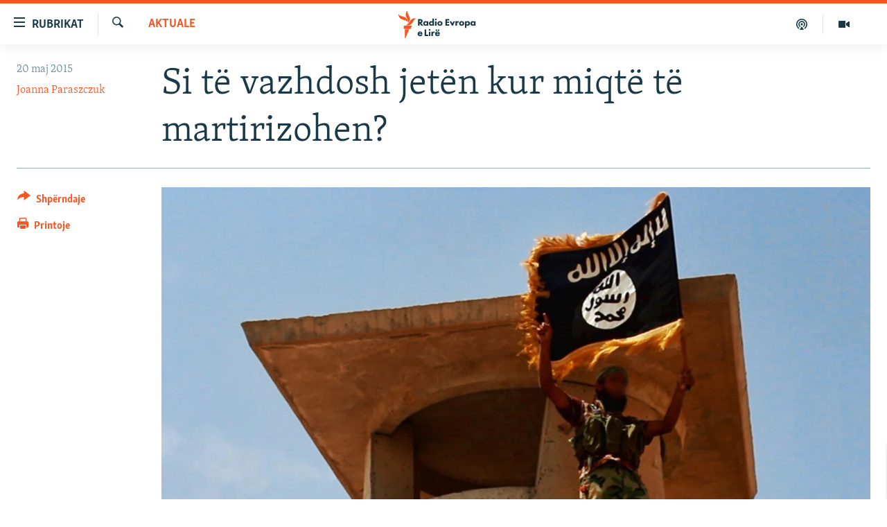

--- FILE ---
content_type: text/html; charset=utf-8
request_url: https://www.evropaelire.org/a/27026967.html
body_size: 15958
content:

<!DOCTYPE html>
<html lang="sq" dir="ltr" class="no-js">
<head>
        <link rel="stylesheet" href="/Content/responsive/RFE/sq-AL/RFE-sq-AL.css?&amp;av=0.0.0.0&amp;cb=370">
<script src="//tags.evropaelire.org/rferl-pangea/prod/utag.sync.js"></script><script type='text/javascript' src='https://www.youtube.com/iframe_api' async></script>            <link rel="manifest" href="/manifest.json">
    <script type="text/javascript">
        //a general 'js' detection, must be on top level in <head>, due to CSS performance
        document.documentElement.className = "js";
        var cacheBuster = "370";
        var appBaseUrl = "/";
        var imgEnhancerBreakpoints = [0, 144, 256, 408, 650, 1023, 1597];
        var isLoggingEnabled = false;
        var isPreviewPage = false;
        var isLivePreviewPage = false;

        if (!isPreviewPage) {
            window.RFE = window.RFE || {};
            window.RFE.cacheEnabledByParam = window.location.href.indexOf('nocache=1') === -1;

            const url = new URL(window.location.href);
            const params = new URLSearchParams(url.search);

            // Remove the 'nocache' parameter
            params.delete('nocache');

            // Update the URL without the 'nocache' parameter
            url.search = params.toString();
            window.history.replaceState(null, '', url.toString());
        } else {
            window.addEventListener('load', function() {
                const links = window.document.links;
                for (let i = 0; i < links.length; i++) {
                    links[i].href = '#';
                    links[i].target = '_self';
                }
             })
        }

var pwaEnabled = true;        var swCacheDisabled;
    </script>
    <meta charset="utf-8" />

            <title>Si t&#xEB; vazhdosh jet&#xEB;n kur miqt&#xEB; t&#xEB; martirizohen?</title>
            <meta name="description" content="&#x201C;Nj&#xEB; nga gj&#xEB;rat m&#xEB; t&#xEB; v&#xEB;shtira t&#xEB; xhihadit &#xEB;sht&#xEB; kur e humbet nj&#xEB; mik&#x201D;, e pranon militanti &#xE7;e&#xE7;en i Shtetit Islamik, Musa Abu Yusuf Shishani, n&#xEB; nj&#xEB; postim n&#xEB; rrjete sociale t&#xEB; publikuar s&#xEB; fundi." />
                <meta name="keywords" content="Aktuale" />
    <meta name="viewport" content="width=device-width, initial-scale=1.0" />


    <meta http-equiv="X-UA-Compatible" content="IE=edge" />

<meta name="robots" content="max-image-preview:large"><meta property="fb:pages" content="299620092248" />

        <link href="https://www.evropaelire.org/a/27026967.html" rel="canonical" />

        <meta name="apple-mobile-web-app-title" content="REL" />
        <meta name="apple-mobile-web-app-status-bar-style" content="black" />
            <meta name="apple-itunes-app" content="app-id=475986784, app-argument=//27026967.ltr" />
<meta content="Si t&#xEB; vazhdosh jet&#xEB;n kur miqt&#xEB; t&#xEB; martirizohen?" property="og:title"></meta>
<meta content="&#x201C;Nj&#xEB; nga gj&#xEB;rat m&#xEB; t&#xEB; v&#xEB;shtira t&#xEB; xhihadit &#xEB;sht&#xEB; kur e humbet nj&#xEB; mik&#x201D;, e pranon militanti &#xE7;e&#xE7;en i Shtetit Islamik, Musa Abu Yusuf Shishani, n&#xEB; nj&#xEB; postim n&#xEB; rrjete sociale t&#xEB; publikuar s&#xEB; fundi." property="og:description"></meta>
<meta content="article" property="og:type"></meta>
<meta content="https://www.evropaelire.org/a/27026967.html" property="og:url"></meta>
<meta content="Radio Evropa e Lir&#xEB;" property="og:site_name"></meta>
<meta content="https://gdb.rferl.org/019ad754-c379-422d-9397-9d450d54b14d_w1200_h630.jpg" property="og:image"></meta>
<meta content="1200" property="og:image:width"></meta>
<meta content="630" property="og:image:height"></meta>
<meta content="1129732217106170" property="fb:app_id"></meta>
<meta content="Joanna Paraszczuk" name="Author"></meta>
<meta content="summary_large_image" name="twitter:card"></meta>
<meta content="@RFE_Kosova" name="twitter:site"></meta>
<meta content="https://gdb.rferl.org/019ad754-c379-422d-9397-9d450d54b14d_w1200_h630.jpg" name="twitter:image"></meta>
<meta content="Si t&#xEB; vazhdosh jet&#xEB;n kur miqt&#xEB; t&#xEB; martirizohen?" name="twitter:title"></meta>
<meta content="&#x201C;Nj&#xEB; nga gj&#xEB;rat m&#xEB; t&#xEB; v&#xEB;shtira t&#xEB; xhihadit &#xEB;sht&#xEB; kur e humbet nj&#xEB; mik&#x201D;, e pranon militanti &#xE7;e&#xE7;en i Shtetit Islamik, Musa Abu Yusuf Shishani, n&#xEB; nj&#xEB; postim n&#xEB; rrjete sociale t&#xEB; publikuar s&#xEB; fundi." name="twitter:description"></meta>
                    <link rel="amphtml" href="https://www.evropaelire.org/amp/27026967.html" />
<script type="application/ld+json">{"articleSection":"Aktuale","isAccessibleForFree":true,"headline":"Si të vazhdosh jetën kur miqtë të martirizohen?","inLanguage":"sq-AL","keywords":"Aktuale","author":{"@type":"Person","url":"https://www.evropaelire.org/author/joanna-paraszczuk/kiiyqo","description":"","image":{"@type":"ImageObject"},"name":"Joanna Paraszczuk"},"datePublished":"2015-05-20 12:14:55Z","dateModified":"2015-05-24 13:25:56Z","publisher":{"logo":{"width":512,"height":220,"@type":"ImageObject","url":"https://www.evropaelire.org/Content/responsive/RFE/sq-AL/img/logo.png"},"@type":"NewsMediaOrganization","url":"https://www.evropaelire.org","sameAs":["https://www.facebook.com/evropaelire","https://twitter.com/evropaelire","https://www.youtube.com/user/RadioEvropaLire","https://www.instagram.com/radioevropaelire/","https://www.threads.net/@radioevropaelire "],"name":"Radio Evropa e Lirë","alternateName":""},"@context":"https://schema.org","@type":"NewsArticle","mainEntityOfPage":"https://www.evropaelire.org/a/27026967.html","url":"https://www.evropaelire.org/a/27026967.html","description":"“Një nga gjërat më të vështira të xhihadit është kur e humbet një mik”, e pranon militanti çeçen i Shtetit Islamik, Musa Abu Yusuf Shishani, në një postim në rrjete sociale të publikuar së fundi.","image":{"width":1080,"height":608,"@type":"ImageObject","url":"https://gdb.rferl.org/019ad754-c379-422d-9397-9d450d54b14d_w1080_h608.jpg"},"name":"Si të vazhdosh jetën kur miqtë të martirizohen?"}</script>
    <script src="/Scripts/responsive/infographics.bundle.min.js?&amp;av=0.0.0.0&amp;cb=370"></script>
        <script src="/Scripts/responsive/dollardom.min.js?&amp;av=0.0.0.0&amp;cb=370"></script>
        <script src="/Scripts/responsive/modules/commons.js?&amp;av=0.0.0.0&amp;cb=370"></script>
        <script src="/Scripts/responsive/modules/app_code.js?&amp;av=0.0.0.0&amp;cb=370"></script>

        <link rel="icon" type="image/svg+xml" href="/Content/responsive/RFE/img/webApp/favicon.svg" />
        <link rel="alternate icon" href="/Content/responsive/RFE/img/webApp/favicon.ico" />
            <link rel="mask-icon" color="#ea6903" href="/Content/responsive/RFE/img/webApp/favicon_safari.svg" />
        <link rel="apple-touch-icon" sizes="152x152" href="/Content/responsive/RFE/img/webApp/ico-152x152.png" />
        <link rel="apple-touch-icon" sizes="144x144" href="/Content/responsive/RFE/img/webApp/ico-144x144.png" />
        <link rel="apple-touch-icon" sizes="114x114" href="/Content/responsive/RFE/img/webApp/ico-114x114.png" />
        <link rel="apple-touch-icon" sizes="72x72" href="/Content/responsive/RFE/img/webApp/ico-72x72.png" />
        <link rel="apple-touch-icon-precomposed" href="/Content/responsive/RFE/img/webApp/ico-57x57.png" />
        <link rel="icon" sizes="192x192" href="/Content/responsive/RFE/img/webApp/ico-192x192.png" />
        <link rel="icon" sizes="128x128" href="/Content/responsive/RFE/img/webApp/ico-128x128.png" />
        <meta name="msapplication-TileColor" content="#ffffff" />
        <meta name="msapplication-TileImage" content="/Content/responsive/RFE/img/webApp/ico-144x144.png" />
                <link rel="preload" href="/Content/responsive/fonts/Skolar-Lt_Latin_v2.woff" type="font/woff" as="font" crossorigin="anonymous" />
    <link rel="alternate" type="application/rss+xml" title="RFE/RL - Top Stories [RSS]" href="/api/" />
    <link rel="sitemap" type="application/rss+xml" href="/sitemap.xml" />
    
    



</head>
<body class=" nav-no-loaded cc_theme pg-article print-lay-article js-category-to-nav nojs-images ">
        <script type="text/javascript" >
            var analyticsData = {url:"https://www.evropaelire.org/a/27026967.html",property_id:"416",article_uid:"27026967",page_title:"Si të vazhdosh jetën kur miqtë të martirizohen?",page_type:"article",content_type:"article",subcontent_type:"article",last_modified:"2015-05-24 13:25:56Z",pub_datetime:"2015-05-20 12:14:55Z",pub_year:"2015",pub_month:"05",pub_day:"20",pub_hour:"12",pub_weekday:"Wednesday",section:"aktuale",english_section:"aktuale",byline:"Joanna Paraszczuk",categories:"aktuale",domain:"www.evropaelire.org",language:"Albanian",language_service:"RFERL Balkans Kosovo Unit",platform:"web",copied:"no",copied_article:"",copied_title:"",runs_js:"Yes",cms_release:"8.44.0.0.370",enviro_type:"prod",slug:"",entity:"RFE",short_language_service:"KOS",platform_short:"W",page_name:"Si të vazhdosh jetën kur miqtë të martirizohen?"};
        </script>
<noscript><iframe src="https://www.googletagmanager.com/ns.html?id=GTM-WXZBPZ" height="0" width="0" style="display:none;visibility:hidden"></iframe></noscript>        <script type="text/javascript" data-cookiecategory="analytics">
            var gtmEventObject = Object.assign({}, analyticsData, {event: 'page_meta_ready'});window.dataLayer = window.dataLayer || [];window.dataLayer.push(gtmEventObject);
            if (top.location === self.location) { //if not inside of an IFrame
                 var renderGtm = "true";
                 if (renderGtm === "true") {
            (function(w,d,s,l,i){w[l]=w[l]||[];w[l].push({'gtm.start':new Date().getTime(),event:'gtm.js'});var f=d.getElementsByTagName(s)[0],j=d.createElement(s),dl=l!='dataLayer'?'&l='+l:'';j.async=true;j.src='//www.googletagmanager.com/gtm.js?id='+i+dl;f.parentNode.insertBefore(j,f);})(window,document,'script','dataLayer','GTM-WXZBPZ');
                 }
            }
        </script>
        <!--Analytics tag js version start-->
            <script type="text/javascript" data-cookiecategory="analytics">
                var utag_data = Object.assign({}, analyticsData, {});
if(typeof(TealiumTagFrom)==='function' && typeof(TealiumTagSearchKeyword)==='function') {
var utag_from=TealiumTagFrom();var utag_searchKeyword=TealiumTagSearchKeyword();
if(utag_searchKeyword!=null && utag_searchKeyword!=='' && utag_data["search_keyword"]==null) utag_data["search_keyword"]=utag_searchKeyword;if(utag_from!=null && utag_from!=='') utag_data["from"]=TealiumTagFrom();}
                if(window.top!== window.self&&utag_data.page_type==="snippet"){utag_data.page_type = 'iframe';}
                try{if(window.top!==window.self&&window.self.location.hostname===window.top.location.hostname){utag_data.platform = 'self-embed';utag_data.platform_short = 'se';}}catch(e){if(window.top!==window.self&&window.self.location.search.includes("platformType=self-embed")){utag_data.platform = 'cross-promo';utag_data.platform_short = 'cp';}}
                (function(a,b,c,d){    a="https://tags.evropaelire.org/rferl-pangea/prod/utag.js";    b=document;c="script";d=b.createElement(c);d.src=a;d.type="text/java"+c;d.async=true;    a=b.getElementsByTagName(c)[0];a.parentNode.insertBefore(d,a);    })();
            </script>
        <!--Analytics tag js version end-->
<!-- Analytics tag management NoScript -->
<noscript>
<img style="position: absolute; border: none;" src="https://ssc.evropaelire.org/b/ss/bbgprod,bbgentityrferl/1/G.4--NS/1716360116?pageName=rfe%3akos%3aw%3aarticle%3asi%20t%c3%ab%20vazhdosh%20jet%c3%abn%20kur%20miqt%c3%ab%20t%c3%ab%20martirizohen%3f&amp;c6=si%20t%c3%ab%20vazhdosh%20jet%c3%abn%20kur%20miqt%c3%ab%20t%c3%ab%20martirizohen%3f&amp;v36=8.44.0.0.370&amp;v6=D=c6&amp;g=https%3a%2f%2fwww.evropaelire.org%2fa%2f27026967.html&amp;c1=D=g&amp;v1=D=g&amp;events=event1,event52&amp;c16=rferl%20balkans%20kosovo%20unit&amp;v16=D=c16&amp;c5=aktuale&amp;v5=D=c5&amp;ch=aktuale&amp;c15=albanian&amp;v15=D=c15&amp;c4=article&amp;v4=D=c4&amp;c14=27026967&amp;v14=D=c14&amp;v20=no&amp;c17=web&amp;v17=D=c17&amp;mcorgid=518abc7455e462b97f000101%40adobeorg&amp;server=www.evropaelire.org&amp;pageType=D=c4&amp;ns=bbg&amp;v29=D=server&amp;v25=rfe&amp;v30=416&amp;v105=D=User-Agent " alt="analytics" width="1" height="1" /></noscript>
<!-- End of Analytics tag management NoScript -->


        <!--*** Accessibility links - For ScreenReaders only ***-->
        <section>
            <div class="sr-only">
                <h2>Nd&#xEB;rlidhjet</h2>
                <ul>
                    <li><a href="#content" data-disable-smooth-scroll="1">Kalo tek artikujt kryesor&#xEB;</a></li>
                    <li><a href="#navigation" data-disable-smooth-scroll="1">Kalo te faqja kryesore</a></li>
                    <li><a href="#txtHeaderSearch" data-disable-smooth-scroll="1">Kalo te k&#xEB;rkimi</a></li>
                </ul>
            </div>
        </section>
    




<div dir="ltr">
    <div id="page">
            <aside>

<div class="c-lightbox overlay-modal">
    <div class="c-lightbox__intro">
        <h2 class="c-lightbox__intro-title"></h2>
        <button class="btn btn--rounded c-lightbox__btn c-lightbox__intro-next" title="E ardhshmja">
            <span class="ico ico--rounded ico-chevron-forward"></span>
            <span class="sr-only">E ardhshmja</span>
        </button>
    </div>
    <div class="c-lightbox__nav">
        <button class="btn btn--rounded c-lightbox__btn c-lightbox__btn--close" title="Mbylle">
            <span class="ico ico--rounded ico-close"></span>
            <span class="sr-only">Mbylle</span>
        </button>
        <button class="btn btn--rounded c-lightbox__btn c-lightbox__btn--prev" title="E m&#xEB;parshme">
            <span class="ico ico--rounded ico-chevron-backward"></span>
            <span class="sr-only">E m&#xEB;parshme</span>
        </button>
        <button class="btn btn--rounded c-lightbox__btn c-lightbox__btn--next" title="E ardhshmja">
            <span class="ico ico--rounded ico-chevron-forward"></span>
            <span class="sr-only">E ardhshmja</span>
        </button>
    </div>
    <div class="c-lightbox__content-wrap">
        <figure class="c-lightbox__content">
            <span class="c-spinner c-spinner--lightbox">
                <img src="/Content/responsive/img/player-spinner.png"
                     alt="Ju lutem prisni"
                     title="Ju lutem prisni" />
            </span>
            <div class="c-lightbox__img">
                <div class="thumb">
                    <img src="" alt="" />
                </div>
            </div>
            <figcaption>
                <div class="c-lightbox__info c-lightbox__info--foot">
                    <span class="c-lightbox__counter"></span>
                    <span class="caption c-lightbox__caption"></span>
                </div>
            </figcaption>
        </figure>
    </div>
    <div class="hidden">
        <div class="content-advisory__box content-advisory__box--lightbox">
            <span class="content-advisory__box-text">Kujdes: P&#xEB;rmbajtja mund t&#xEB; jet&#xEB; shqet&#xEB;suese p&#xEB;r disa shikues!</span>
            <button class="btn btn--transparent content-advisory__box-btn m-t-md" value="text" type="button">
                <span class="btn__text">
                    Klikoni p&#xEB;r ta zbuluar
                </span>
            </button>
        </div>
    </div>
</div>

<div class="print-dialogue">
    <div class="container">
        <h3 class="print-dialogue__title section-head">Opsionet e printimit:</h3>
        <div class="print-dialogue__opts">
            <ul class="print-dialogue__opt-group">
                <li class="form__group form__group--checkbox">
                    <input class="form__check " id="checkboxImages" name="checkboxImages" type="checkbox" checked="checked" />
                    <label for="checkboxImages" class="form__label m-t-md">Fotografit&#xEB;</label>
                </li>
                <li class="form__group form__group--checkbox">
                    <input class="form__check " id="checkboxMultimedia" name="checkboxMultimedia" type="checkbox" checked="checked" />
                    <label for="checkboxMultimedia" class="form__label m-t-md">Multimedia</label>
                </li>
            </ul>
            <ul class="print-dialogue__opt-group">
                <li class="form__group form__group--checkbox">
                    <input class="form__check " id="checkboxEmbedded" name="checkboxEmbedded" type="checkbox" checked="checked" />
                    <label for="checkboxEmbedded" class="form__label m-t-md">P&#xEB;rmbajtja e bashk&#xEB;ngjitur</label>
                </li>
                <li class="form__group form__group--checkbox">
                    <input class="form__check " id="checkboxComments" name="checkboxComments" type="checkbox" />
                    <label for="checkboxComments" class="form__label m-t-md">Komentet</label>
                </li>
            </ul>
        </div>
        <div class="print-dialogue__buttons">
            <button class="btn  btn--secondary close-button" type="button" title="Anuloje">
                <span class="btn__text ">Anuloje</span>
            </button>
            <button class="btn  btn-cust-print m-l-sm" type="button" title="Printoje">
                <span class="btn__text ">Printoje</span>
            </button>
        </div>
    </div>
</div>                
<div class="ctc-message pos-fix">
    <div class="ctc-message__inner">Adresa u kopjua</div>
</div>
            </aside>

<div class="hdr-20 hdr-20--big">
    <div class="hdr-20__inner">
        <div class="hdr-20__max pos-rel">
            <div class="hdr-20__side hdr-20__side--primary d-flex">
                <label data-for="main-menu-ctrl" data-switcher-trigger="true" data-switch-target="main-menu-ctrl" class="burger hdr-trigger pos-rel trans-trigger" data-trans-evt="click" data-trans-id="menu">
                    <span class="ico ico-close hdr-trigger__ico hdr-trigger__ico--close burger__ico burger__ico--close"></span>
                    <span class="ico ico-menu hdr-trigger__ico hdr-trigger__ico--open burger__ico burger__ico--open"></span>
                        <span class="burger__label">Rubrikat</span>
                </label>
                <div class="menu-pnl pos-fix trans-target" data-switch-target="main-menu-ctrl" data-trans-id="menu">
                    <div class="menu-pnl__inner">
                        <nav class="main-nav menu-pnl__item menu-pnl__item--first">
                            <ul class="main-nav__list accordeon" data-analytics-tales="false" data-promo-name="link" data-location-name="nav,secnav">
                                

        <li class="main-nav__item">
            <a class="main-nav__item-name main-nav__item-name--link" href="/lajme" title="Lajme" data-item-name="news" >Lajme</a>
        </li>

        <li class="main-nav__item accordeon__item" data-switch-target="menu-item-1280">
            <label class="main-nav__item-name main-nav__item-name--label accordeon__control-label" data-switcher-trigger="true" data-for="menu-item-1280">
                Kosova
                <span class="ico ico-chevron-down main-nav__chev"></span>
            </label>
            <div class="main-nav__sub-list">
                
    <a class="main-nav__item-name main-nav__item-name--link main-nav__item-name--sub" href="/aktuale" title="Aktuale" data-item-name="aktuale" >Aktuale</a>

    <a class="main-nav__item-name main-nav__item-name--link main-nav__item-name--sub" href="/ekonomi" title="Ekonomi" data-item-name="Economy" >Ekonomi</a>

    <a class="main-nav__item-name main-nav__item-name--link main-nav__item-name--sub" href="/shendetesi" title="Sh&#xEB;ndet&#xEB;si" data-item-name="Health" >Sh&#xEB;ndet&#xEB;si</a>

            </div>
        </li>

        <li class="main-nav__item accordeon__item" data-switch-target="menu-item-3651">
            <label class="main-nav__item-name main-nav__item-name--label accordeon__control-label" data-switcher-trigger="true" data-for="menu-item-3651">
                Bota
                <span class="ico ico-chevron-down main-nav__chev"></span>
            </label>
            <div class="main-nav__sub-list">
                
    <a class="main-nav__item-name main-nav__item-name--link main-nav__item-name--sub" href="/rel-pertej-kosoves" title="REL p&#xEB;rtej Kosov&#xEB;s" data-item-name="RFE beyond Kosovo" >REL p&#xEB;rtej Kosov&#xEB;s</a>

    <a class="main-nav__item-name main-nav__item-name--link main-nav__item-name--sub" href="/rajoni" title="Rajoni" data-item-name="region" >Rajoni</a>

    <a class="main-nav__item-name main-nav__item-name--link main-nav__item-name--sub" href="/luftaneukraine" title="Lufta n&#xEB; Ukrain&#xEB;" data-item-name="war-in-ukraine" >Lufta n&#xEB; Ukrain&#xEB;</a>

    <a class="main-nav__item-name main-nav__item-name--link main-nav__item-name--sub" href="/lindja-mesme" title="Lindja e Mesme" data-item-name="middle-east" >Lindja e Mesme</a>

            </div>
        </li>

        <li class="main-nav__item accordeon__item" data-switch-target="menu-item-595">
            <label class="main-nav__item-name main-nav__item-name--label accordeon__control-label" data-switcher-trigger="true" data-for="menu-item-595">
                Multimedia
                <span class="ico ico-chevron-down main-nav__chev"></span>
            </label>
            <div class="main-nav__sub-list">
                
    <a class="main-nav__item-name main-nav__item-name--link main-nav__item-name--sub" href="/multimedia" title="- M&#xEB; t&#xEB; rejat" data-item-name="multimedia" >- M&#xEB; t&#xEB; rejat</a>

    <a class="main-nav__item-name main-nav__item-name--link main-nav__item-name--sub" href="/video" title="Video" data-item-name="video" >Video</a>

    <a class="main-nav__item-name main-nav__item-name--link main-nav__item-name--sub" href="/foto" title="Fotogaleri" data-item-name="photogallery" >Fotogaleri</a>

    <a class="main-nav__item-name main-nav__item-name--link main-nav__item-name--sub" href="/infografike" title="Infografika" data-item-name="infographics" >Infografika</a>

            </div>
        </li>

        <li class="main-nav__item">
            <a class="main-nav__item-name main-nav__item-name--link" href="/ne3minuta" title="N&#xEB; 3 minuta" data-item-name="in-3-minutes" >N&#xEB; 3 minuta</a>
        </li>

        <li class="main-nav__item">
            <a class="main-nav__item-name main-nav__item-name--link" href="/expose" title="Expos&#xE9;" data-item-name="expose-tv-show" >Expos&#xE9;</a>
        </li>

        <li class="main-nav__item">
            <a class="main-nav__item-name main-nav__item-name--link" href="/podkast-5pyetje" title="5 pyetje" data-item-name="podcast-5-pyetje" >5 pyetje</a>
        </li>

        <li class="main-nav__item">
            <a class="main-nav__item-name main-nav__item-name--link" href="/shpjegojme" title="Shpjegojm&#xEB;" data-item-name="explained" >Shpjegojm&#xEB;</a>
        </li>

        <li class="main-nav__item">
            <a class="main-nav__item-name main-nav__item-name--link" href="/intervista" title="Intervista" data-item-name="interview" >Intervista</a>
        </li>

        <li class="main-nav__item accordeon__item" data-switch-target="menu-item-3414">
            <label class="main-nav__item-name main-nav__item-name--label accordeon__control-label" data-switcher-trigger="true" data-for="menu-item-3414">
                Speciale
                <span class="ico ico-chevron-down main-nav__chev"></span>
            </label>
            <div class="main-nav__sub-list">
                
    <a class="main-nav__item-name main-nav__item-name--link main-nav__item-name--sub" href="/dhunandajgrave" title="Dhuna ndaj grave" data-item-name="tell-me" >Dhuna ndaj grave</a>

    <a class="main-nav__item-name main-nav__item-name--link main-nav__item-name--sub" href="/te-pagjeturit" title="Ankthi p&#xEB;r t&#xEB; pagjeturit" data-item-name="Searching for Kosovo's Missing" >Ankthi p&#xEB;r t&#xEB; pagjeturit</a>

    <a class="main-nav__item-name main-nav__item-name--link main-nav__item-name--sub" href="/perdhunimet-e-luftes" title="Vragat e p&#xEB;rdhunimeve t&#xEB; luft&#xEB;s" data-item-name="Wartime sexual violence" >Vragat e p&#xEB;rdhunimeve t&#xEB; luft&#xEB;s</a>

    <a class="main-nav__item-name main-nav__item-name--link main-nav__item-name--sub" href="/tejeshminoritet" title="T&#xEB; jesh minoritet n&#xEB; Kosov&#xEB;" data-item-name="minorities-kosovo" >T&#xEB; jesh minoritet n&#xEB; Kosov&#xEB;</a>

            </div>
        </li>

        <li class="main-nav__item accordeon__item" data-switch-target="menu-item-3652">
            <label class="main-nav__item-name main-nav__item-name--label accordeon__control-label" data-switcher-trigger="true" data-for="menu-item-3652">
                Arkiv
                <span class="ico ico-chevron-down main-nav__chev"></span>
            </label>
            <div class="main-nav__sub-list">
                
    <a class="main-nav__item-name main-nav__item-name--link main-nav__item-name--sub" href="/radio-arkiv" title="Radio" data-item-name="Radio programs" >Radio</a>

    <a class="main-nav__item-name main-nav__item-name--link main-nav__item-name--sub" href="/femina" title="F&#x113;mina" data-item-name="femina" >F&#x113;mina</a>

    <a class="main-nav__item-name main-nav__item-name--link main-nav__item-name--sub" href="/libertas" title="Libertas" data-item-name="Libertas podcast" >Libertas</a>

    <a class="main-nav__item-name main-nav__item-name--link main-nav__item-name--sub" href="/teflasim" title="T&#xEB; flasim" data-item-name="Let's talk" >T&#xEB; flasim</a>

    <a class="main-nav__item-name main-nav__item-name--link main-nav__item-name--sub" href="/hashtag" title="#Hashtag" data-item-name="hashtag" >#Hashtag</a>

    <a class="main-nav__item-name main-nav__item-name--link main-nav__item-name--sub" href="/iustitia" title="Iustitia" data-item-name="iustitia" >Iustitia</a>

            </div>
        </li>



                            </ul>
                        </nav>
                        




                        
                            <div class="menu-pnl__item menu-pnl__item--social">
                                    <h5 class="menu-pnl__sub-head">Na ndiqni</h5>

        <a href="https://www.facebook.com/evropaelire" title="Facebook" data-analytics-text="follow_on_facebook" class="btn btn--rounded btn--social-inverted menu-pnl__btn js-social-btn btn-facebook"  target="_blank" rel="noopener">
            <span class="ico ico-facebook-alt ico--rounded"></span>
        </a>


        <a href="https://twitter.com/evropaelire" title="X" data-analytics-text="follow_on_twitter" class="btn btn--rounded btn--social-inverted menu-pnl__btn js-social-btn btn-twitter"  target="_blank" rel="noopener">
            <span class="ico ico-twitter ico--rounded"></span>
        </a>


        <a href="https://www.youtube.com/user/RadioEvropaLire" title="YouTube" data-analytics-text="follow_on_youtube" class="btn btn--rounded btn--social-inverted menu-pnl__btn js-social-btn btn-youtube"  target="_blank" rel="noopener">
            <span class="ico ico-youtube ico--rounded"></span>
        </a>


        <a href="https://www.instagram.com/radioevropaelire/" title="Instagram" data-analytics-text="follow_on_instagram" class="btn btn--rounded btn--social-inverted menu-pnl__btn js-social-btn btn-instagram"  target="_blank" rel="noopener">
            <span class="ico ico-instagram ico--rounded"></span>
        </a>


        <a href="https://www.threads.net/@radioevropaelire " title="Threads" data-analytics-text="follow_on_threads" class="btn btn--rounded btn--social-inverted menu-pnl__btn js-social-btn btn-threads"  target="_blank" rel="noopener">
            <span class="ico ico-threads ico--rounded"></span>
        </a>


        <a href="https://www.evropaelire.org/viber" title="Viber" data-analytics-text="follow_on_viber" class="btn btn--rounded btn--social-inverted menu-pnl__btn js-social-btn btn-viber"  target="_blank" rel="noopener">
            <span class="ico ico-viber ico--rounded"></span>
        </a>

                            </div>
                            <div class="menu-pnl__item">
                                <a href="/navigation/allsites" class="menu-pnl__item-link">
                                    <span class="ico ico-languages "></span>
                                    Rajonet
                                </a>
                            </div>
                    </div>
                </div>
                <label data-for="top-search-ctrl" data-switcher-trigger="true" data-switch-target="top-search-ctrl" class="top-srch-trigger hdr-trigger">
                    <span class="ico ico-close hdr-trigger__ico hdr-trigger__ico--close top-srch-trigger__ico top-srch-trigger__ico--close"></span>
                    <span class="ico ico-search hdr-trigger__ico hdr-trigger__ico--open top-srch-trigger__ico top-srch-trigger__ico--open"></span>
                </label>
                <div class="srch-top srch-top--in-header" data-switch-target="top-search-ctrl">
                    <div class="container">
                        
<form action="/s" class="srch-top__form srch-top__form--in-header" id="form-topSearchHeader" method="get" role="search">    <label for="txtHeaderSearch" class="sr-only">K&#xEB;rko</label>
    <input type="text" id="txtHeaderSearch" name="k" placeholder="K&#xEB;rko" accesskey="s" value="" class="srch-top__input analyticstag-event" onkeydown="if (event.keyCode === 13) { FireAnalyticsTagEventOnSearch('search', $dom.get('#txtHeaderSearch')[0].value) }" />
    <button title="K&#xEB;rko" type="submit" class="btn btn--top-srch analyticstag-event" onclick="FireAnalyticsTagEventOnSearch('search', $dom.get('#txtHeaderSearch')[0].value) ">
        <span class="ico ico-search"></span>
    </button>
</form>
                    </div>
                </div>
                <a href="/" class="main-logo-link">
                    <img src="/Content/responsive/RFE/sq-AL/img/logo-compact.svg" class="main-logo main-logo--comp" alt="site logo">
                        <img src="/Content/responsive/RFE/sq-AL/img/logo.svg" class="main-logo main-logo--big" alt="site logo">
                </a>
            </div>
            <div class="hdr-20__side hdr-20__side--secondary d-flex">
                

    <a href=" https://www.evropaelire.org/multimedia" title="Multimedia" class="hdr-20__secondary-item" data-item-name="video">
        
    <span class="ico ico-video hdr-20__secondary-icon"></span>

    </a>

    <a href="https://www.evropaelire.org/podkast-5pyetje" title="Podkast " class="hdr-20__secondary-item" data-item-name="podcast">
        
    <span class="ico ico-podcast hdr-20__secondary-icon"></span>

    </a>

    <a href="/s" title="K&#xEB;rko" class="hdr-20__secondary-item hdr-20__secondary-item--search" data-item-name="search">
        
    <span class="ico ico-search hdr-20__secondary-icon hdr-20__secondary-icon--search"></span>

    </a>



                
                <div class="srch-bottom">
                    
<form action="/s" class="srch-bottom__form d-flex" id="form-bottomSearch" method="get" role="search">    <label for="txtSearch" class="sr-only">K&#xEB;rko</label>
    <input type="search" id="txtSearch" name="k" placeholder="K&#xEB;rko" accesskey="s" value="" class="srch-bottom__input analyticstag-event" onkeydown="if (event.keyCode === 13) { FireAnalyticsTagEventOnSearch('search', $dom.get('#txtSearch')[0].value) }" />
    <button title="K&#xEB;rko" type="submit" class="btn btn--bottom-srch analyticstag-event" onclick="FireAnalyticsTagEventOnSearch('search', $dom.get('#txtSearch')[0].value) ">
        <span class="ico ico-search"></span>
    </button>
</form>
                </div>
            </div>
            <img src="/Content/responsive/RFE/sq-AL/img/logo-print.gif" class="logo-print" alt="site logo">
            <img src="/Content/responsive/RFE/sq-AL/img/logo-print_color.png" class="logo-print logo-print--color" alt="site logo">
        </div>
    </div>
</div>
    <script>
        if (document.body.className.indexOf('pg-home') > -1) {
            var nav2In = document.querySelector('.hdr-20__inner');
            var nav2Sec = document.querySelector('.hdr-20__side--secondary');
            var secStyle = window.getComputedStyle(nav2Sec);
            if (nav2In && window.pageYOffset < 150 && secStyle['position'] !== 'fixed') {
                nav2In.classList.add('hdr-20__inner--big')
            }
        }
    </script>



<div class="c-hlights c-hlights--breaking c-hlights--no-item" data-hlight-display="mobile,desktop">
    <div class="c-hlights__wrap container p-0">
        <div class="c-hlights__nav">
            <a role="button" href="#" title="E m&#xEB;parshme">
                <span class="ico ico-chevron-backward m-0"></span>
                <span class="sr-only">E m&#xEB;parshme</span>
            </a>
            <a role="button" href="#" title="E ardhshmja">
                <span class="ico ico-chevron-forward m-0"></span>
                <span class="sr-only">E ardhshmja</span>
            </a>
        </div>
        <span class="c-hlights__label">
            <span class="">Lajmi i fundit</span>
            <span class="switcher-trigger">
                <label data-for="more-less-1" data-switcher-trigger="true" class="switcher-trigger__label switcher-trigger__label--more p-b-0" title="Shfaq m&#xEB; shum&#xEB;">
                    <span class="ico ico-chevron-down"></span>
                </label>
                <label data-for="more-less-1" data-switcher-trigger="true" class="switcher-trigger__label switcher-trigger__label--less p-b-0" title="Shfaq m&#xEB; pak">
                    <span class="ico ico-chevron-up"></span>
                </label>
            </span>
        </span>
        <ul class="c-hlights__items switcher-target" data-switch-target="more-less-1">
            
        </ul>
    </div>
</div>


        <div id="content">
            

    <main class="container">

    <div class="hdr-container">
        <div class="row">
            <div class="col-category col-xs-12 col-md-2 pull-left">


<div class="category js-category">
<a class="" href="/aktuale">Aktuale</a></div></div>
<div class="col-title col-xs-12 col-md-10 pull-right">

    <h1 class="title pg-title">
        Si t&#xEB; vazhdosh jet&#xEB;n kur miqt&#xEB; t&#xEB; martirizohen?
    </h1>
</div>
<div class="col-publishing-details col-xs-12 col-sm-12 col-md-2 pull-left">

<div class="publishing-details ">
        <div class="published">
            <span class="date" >
                    <time pubdate="pubdate" datetime="2015-05-20T14:14:55&#x2B;01:00">
                        20 maj 2015
                    </time>
            </span>
        </div>
            <div class="links">
                <ul class="links__list links__list--column">
                        <li class="links__item">
            <a class="links__item-link" href="/author/joanna-paraszczuk/kiiyqo"  title="Joanna Paraszczuk">Joanna Paraszczuk</a>                        </li>
                </ul>
            </div>
</div>

</div>
<div class="col-lg-12 separator">

<div class="separator">
    <hr class="title-line" />
</div></div>
<div class="col-multimedia col-xs-12 col-md-10 pull-right">

<div class="cover-media">
    <figure class="media-image js-media-expand">
        <div class="img-wrap">
            <div class="thumb thumb16_9">

            <img src="https://gdb.rferl.org/019ad754-c379-422d-9397-9d450d54b14d_w250_r1_s.jpg" alt="" />
                                </div>
        </div>
    </figure>
</div>

</div>
<div class="col-xs-12 col-md-2 pull-left article-share pos-rel">

    <div class="share--box">
                <div class="sticky-share-container" style="display:none">
                    <div class="container">
                        <a href="https://www.evropaelire.org" id="logo-sticky-share">&nbsp;</a>
                        <div class="pg-title pg-title--sticky-share">
                            Si t&#xEB; vazhdosh jet&#xEB;n kur miqt&#xEB; t&#xEB; martirizohen?
                        </div>
                        <div class="sticked-nav-actions">
                            <!--This part is for sticky navigation display-->
                            <p class="buttons link-content-sharing p-0 ">
                                <button class="btn btn--link btn-content-sharing p-t-0 " id="btnContentSharing" value="text" role="Button" type="" title="Opsionet">
                                    <span class="ico ico-share ico--l"></span>
                                    <span class="btn__text ">
                                        Shp&#xEB;rndaje
                                    </span>
                                </button>
                            </p>
                            <aside class="content-sharing js-content-sharing js-content-sharing--apply-sticky  content-sharing--sticky" role="complementary" 
                                   data-share-url="https://www.evropaelire.org/a/27026967.html" data-share-title="Si t&#xEB; vazhdosh jet&#xEB;n kur miqt&#xEB; t&#xEB; martirizohen?" data-share-text="">
                                <div class="content-sharing__popover">
                                    <h6 class="content-sharing__title">Shp&#xEB;rndaje</h6>
                                    <button href="#close" id="btnCloseSharing" class="btn btn--text-like content-sharing__close-btn">
                                        <span class="ico ico-close ico--l"></span>
                                    </button>
            <ul class="content-sharing__list">
                    <li class="content-sharing__item">
                            <div class="ctc ">
                                <input type="text" class="ctc__input" readonly="readonly">
                                <a href="" js-href="https://www.evropaelire.org/a/27026967.html" class="content-sharing__link ctc__button">
                                    <span class="ico ico-copy-link ico--rounded ico--s"></span>
                                        <span class="content-sharing__link-text">Kopjoje adres&#xEB;n</span>
                                </a>
                            </div>
                    </li>
                    <li class="content-sharing__item">
        <a href="https://facebook.com/sharer.php?u=https%3a%2f%2fwww.evropaelire.org%2fa%2f27026967.html"
           data-analytics-text="share_on_facebook"
           title="Facebook" target="_blank"
           class="content-sharing__link  js-social-btn">
            <span class="ico ico-facebook ico--rounded ico--s"></span>
                <span class="content-sharing__link-text">Facebook</span>
        </a>
                    </li>
                    <li class="content-sharing__item">
        <a href="https://twitter.com/share?url=https%3a%2f%2fwww.evropaelire.org%2fa%2f27026967.html&amp;text=Si&#x2B;t%c3%ab&#x2B;vazhdosh&#x2B;jet%c3%abn&#x2B;kur&#x2B;miqt%c3%ab&#x2B;t%c3%ab&#x2B;martirizohen%3f"
           data-analytics-text="share_on_twitter"
           title="X (Twitter)" target="_blank"
           class="content-sharing__link  js-social-btn">
            <span class="ico ico-twitter ico--rounded ico--s"></span>
                <span class="content-sharing__link-text">X (Twitter)</span>
        </a>
                    </li>
                    <li class="content-sharing__item visible-xs-inline-block visible-sm-inline-block">
        <a href="viber://forward?text=https%3a%2f%2fwww.evropaelire.org%2fa%2f27026967.html"
           data-analytics-text="share_on_viber"
           title="Viber" target="_blank"
           class="content-sharing__link  js-social-btn">
            <span class="ico ico-viber ico--rounded ico--s"></span>
                <span class="content-sharing__link-text">Viber</span>
        </a>
                    </li>
                    <li class="content-sharing__item visible-xs-inline-block visible-sm-inline-block">
        <a href="whatsapp://send?text=https%3a%2f%2fwww.evropaelire.org%2fa%2f27026967.html"
           data-analytics-text="share_on_whatsapp"
           title="WhatsApp" target="_blank"
           class="content-sharing__link  js-social-btn">
            <span class="ico ico-whatsapp ico--rounded ico--s"></span>
                <span class="content-sharing__link-text">WhatsApp</span>
        </a>
                    </li>
                    <li class="content-sharing__item visible-md-inline-block visible-lg-inline-block">
        <a href="https://web.whatsapp.com/send?text=https%3a%2f%2fwww.evropaelire.org%2fa%2f27026967.html"
           data-analytics-text="share_on_whatsapp_desktop"
           title="WhatsApp" target="_blank"
           class="content-sharing__link  js-social-btn">
            <span class="ico ico-whatsapp ico--rounded ico--s"></span>
                <span class="content-sharing__link-text">WhatsApp</span>
        </a>
                    </li>
                    <li class="content-sharing__item">
        <a href="mailto:?body=https%3a%2f%2fwww.evropaelire.org%2fa%2f27026967.html&amp;subject=Si t&#xEB; vazhdosh jet&#xEB;n kur miqt&#xEB; t&#xEB; martirizohen?"
           
           title="Email" 
           class="content-sharing__link ">
            <span class="ico ico-email ico--rounded ico--s"></span>
                <span class="content-sharing__link-text">Email</span>
        </a>
                    </li>

            </ul>
                                </div>
                            </aside>
                        </div>
                    </div>
                </div>
                <div class="links">
                        <p class="buttons link-content-sharing p-0 ">
                            <button class="btn btn--link btn-content-sharing p-t-0 " id="btnContentSharing" value="text" role="Button" type="" title="Opsionet">
                                <span class="ico ico-share ico--l"></span>
                                <span class="btn__text ">
                                    Shp&#xEB;rndaje
                                </span>
                            </button>
                        </p>
                        <aside class="content-sharing js-content-sharing " role="complementary" 
                               data-share-url="https://www.evropaelire.org/a/27026967.html" data-share-title="Si t&#xEB; vazhdosh jet&#xEB;n kur miqt&#xEB; t&#xEB; martirizohen?" data-share-text="">
                            <div class="content-sharing__popover">
                                <h6 class="content-sharing__title">Shp&#xEB;rndaje</h6>
                                <button href="#close" id="btnCloseSharing" class="btn btn--text-like content-sharing__close-btn">
                                    <span class="ico ico-close ico--l"></span>
                                </button>
            <ul class="content-sharing__list">
                    <li class="content-sharing__item">
                            <div class="ctc ">
                                <input type="text" class="ctc__input" readonly="readonly">
                                <a href="" js-href="https://www.evropaelire.org/a/27026967.html" class="content-sharing__link ctc__button">
                                    <span class="ico ico-copy-link ico--rounded ico--l"></span>
                                        <span class="content-sharing__link-text">Kopjoje adres&#xEB;n</span>
                                </a>
                            </div>
                    </li>
                    <li class="content-sharing__item">
        <a href="https://facebook.com/sharer.php?u=https%3a%2f%2fwww.evropaelire.org%2fa%2f27026967.html"
           data-analytics-text="share_on_facebook"
           title="Facebook" target="_blank"
           class="content-sharing__link  js-social-btn">
            <span class="ico ico-facebook ico--rounded ico--l"></span>
                <span class="content-sharing__link-text">Facebook</span>
        </a>
                    </li>
                    <li class="content-sharing__item">
        <a href="https://twitter.com/share?url=https%3a%2f%2fwww.evropaelire.org%2fa%2f27026967.html&amp;text=Si&#x2B;t%c3%ab&#x2B;vazhdosh&#x2B;jet%c3%abn&#x2B;kur&#x2B;miqt%c3%ab&#x2B;t%c3%ab&#x2B;martirizohen%3f"
           data-analytics-text="share_on_twitter"
           title="X (Twitter)" target="_blank"
           class="content-sharing__link  js-social-btn">
            <span class="ico ico-twitter ico--rounded ico--l"></span>
                <span class="content-sharing__link-text">X (Twitter)</span>
        </a>
                    </li>
                    <li class="content-sharing__item visible-xs-inline-block visible-sm-inline-block">
        <a href="viber://forward?text=https%3a%2f%2fwww.evropaelire.org%2fa%2f27026967.html"
           data-analytics-text="share_on_viber"
           title="Viber" target="_blank"
           class="content-sharing__link  js-social-btn">
            <span class="ico ico-viber ico--rounded ico--l"></span>
                <span class="content-sharing__link-text">Viber</span>
        </a>
                    </li>
                    <li class="content-sharing__item visible-xs-inline-block visible-sm-inline-block">
        <a href="whatsapp://send?text=https%3a%2f%2fwww.evropaelire.org%2fa%2f27026967.html"
           data-analytics-text="share_on_whatsapp"
           title="WhatsApp" target="_blank"
           class="content-sharing__link  js-social-btn">
            <span class="ico ico-whatsapp ico--rounded ico--l"></span>
                <span class="content-sharing__link-text">WhatsApp</span>
        </a>
                    </li>
                    <li class="content-sharing__item visible-md-inline-block visible-lg-inline-block">
        <a href="https://web.whatsapp.com/send?text=https%3a%2f%2fwww.evropaelire.org%2fa%2f27026967.html"
           data-analytics-text="share_on_whatsapp_desktop"
           title="WhatsApp" target="_blank"
           class="content-sharing__link  js-social-btn">
            <span class="ico ico-whatsapp ico--rounded ico--l"></span>
                <span class="content-sharing__link-text">WhatsApp</span>
        </a>
                    </li>
                    <li class="content-sharing__item">
        <a href="mailto:?body=https%3a%2f%2fwww.evropaelire.org%2fa%2f27026967.html&amp;subject=Si t&#xEB; vazhdosh jet&#xEB;n kur miqt&#xEB; t&#xEB; martirizohen?"
           
           title="Email" 
           class="content-sharing__link ">
            <span class="ico ico-email ico--rounded ico--l"></span>
                <span class="content-sharing__link-text">Email</span>
        </a>
                    </li>

            </ul>
                            </div>
                        </aside>
                    
<p class="link-print visible-md visible-lg buttons p-0">
    <button class="btn btn--link btn-print p-t-0" onclick="if (typeof FireAnalyticsTagEvent === 'function') {FireAnalyticsTagEvent({ on_page_event: 'print_story' });}return false" title="(CTRL&#x2B;P)">
        <span class="ico ico-print"></span>
        <span class="btn__text">Printoje</span>
    </button>
</p>
                </div>
    </div>

</div>

        </div>
    </div>

<div class="body-container">
    <div class="row">
        <div class="col-xs-12 col-sm-12 col-md-10 col-lg-10 pull-right">
            <div class="row">
                <div class="col-xs-12 col-sm-12 col-md-8 col-lg-8 pull-left bottom-offset content-offset">
                    <div id="article-content" class="content-floated-wrap fb-quotable">

    <div class="wsw">

<p>“Një nga gjërat më të vështira të xhihadit është kur e humbet një mik”, e pranon militanti çeçen i Shtetit Islamik,<strong> Musa Abu Yusuf Shishani</strong>, në një postim në rrjete sociale të publikuar së fundi.</p>

<p>Musa e përshkruan se si u njoh me një nga militantët me të cilin u miqësua derisa “mbanin kontrolla dhe në betejë”.</p>

<p><em>“Ai ishte i gatshëm që të hiqte nga vetja rrobat e trasha që t’i jap ty. Ishte i gatshëm të ngrijë nga të ftohti vetëm që ti të jesh ngrohtë”,</em> shkruan Musa.</p>

<p><em>“Ai ishte i gatshëm që të jepte edhe çokollatën e tij të fundit, Snickers dhe të mbeste vet i uritur...dhe më vonë gjatë ditës, do të uleshit dhe se bashku do të pinit çaj”,</em> shkruan më tej Musa. </p>

<p><em>Më pas, mëson se ky miku yt ka vdekur dhe ju “shokoheni”.</em></p>

<p>Musa më pas e përshkruan mërzinë dhe traumën e ndjerë nga luftetarët e Shtetit Islamik kur ktheheni në shtëpi, mbeteni vetëm dhe goditeni nga kujtimet që keni me shokët e vdekur.</p>

<p><em>“Pasi të ktheheni në shtëpi dhe mbesni vetëm, atëherë të vijnë kujtimet”, </em>sqaron Musa.</p>

<p><em>“Të gjithë vëllezërit, ata vijnë, të hyjnë në kokë dhe fillojnë të të buzëqeshin. Dhe, sado mundohesh, ata nuk largohen derisa fillon të qash”,</em> shkruan militanti çeçen.</p>

<p>Në sipërfaqe, nuk ka asgjë të pazakonshme në përshkrimet e një militanti të Shtetit Islamik se çfarë ndjesie është të humbasësh një bashkëluftetar në betejë.</p>

<p>Por, të pranuarit se militantët e kanë të vështirë të përballen me humbjet, është në kundërshtim me ideologjinë e ekspozuar nga IS-i dhe grupet e tjera ekstremiste se militantët duhet të kënaqen nga gëzimi rreth “martirizimit” apo vdekjes në betejë.</p>

<p><em>“Të qënit i mërzitur është kundër normës, e cila thotë se nuk duhet të vajtosh për martirët”,</em> sqaron eksperti i terrorizmit, Thomas Hegghammer, nga organizata daneze për kërkime në fushën e mbrojtjes.</p>

<p><strong>Mesazhi i martirizimit</strong></p>

<p>Koncepti i martirizimit është një pjesë fundamentale e ideologjisë xhihadiste e shpërfaqur jo vetëm nga IS-i, por edhe grupet e tjera islamiste.</p>

<p>Lideri i Shtetit Islamik, <strong>Abu Bakr Al-Baghdadi</strong>, e kë nënvizuar rëndësinë e martizimit përmes një mesazhi me audio të publikuar javën e kaluar.</p>

<p>Duke recituar një citat nga ‘Sahih al-Bukhari’, një nga librat islame sunite me hadithe, apo të dhëna të traditave dhe thënieve të profetit mysliman, Muhamed, ai thotë: “Do të më pëlqente shumë që të luftojë për Allahun dhe të vritem, dhe më pas të luftojë për Allahun dhe të vritem sërish”.<br />
<br />
Sipas doktrinës së IS-it, militantët duhët të kërkojnë martirizim dhe ta shijojnë atë.</p>

<p><em>“Zoti kërkon që njerëzit të bëhen martir. Prandaj, militantët tentojnë të bëhen të lumtur”, </em>thotë Hegghammer.</p>

<p>Mirëpo, siç e shpërfaqë mesazhi i Musas, ekziston një mosmarrëveshje në mes të ideologjisë së IS-it rreth martirizimit dhe realitetit të jetës së militantëve.</p>

<p>Përpjekjet nga militantët që të pajtohen dhe racionalizojnë me këtë mosmarrëveshje është e dukshme nëpër profilet e rrjeteve sociale të krijuara në Kaukazin Verior.</p>

<p><strong>Trashegimia e një vetvrasjeje</strong><br />
<br />
Kur militanti çeçen i Shtetit Islamik, <strong>Bilyal al-Shishani </strong>e kreu një sulm vetvrasës në Siri në muajin prill, makineria propagandiste e grupit ekstremist është nxituar që ta lavdërojë “martirizimin” e tij në rrjete sociale.</p>

<p>Fotografia e Bilyalit, fytyra e tij e fshehur me një kapelë të zezë që mbulon tërë kokën, ka pasur këtë legjendë: ‘kalorësit e Shahadas’, një term arabik ky që nënkupton deklarimin mysliman të besimit dhe monoteizmit.</p>

<p>Mirëpo reagimet nga militantët çeçenë që kanë luftuar përkrah tij, e tregon se ata e shihnin sulmuesin e ri vetvrasës si person, jo vetëm si një “martir” pa identitet.</p>

<p>Bashkëmilitantët e Bilyalit, e kanë lavdëruar sulmin e tij vetvrasës, por këtë ata e kanë shprehur në formën e kontributit të tij për grupin, pra jo duke thënë se ai thjeshtë ishte një “martir”.</p>

<p>Një militant çeçen me emrin,<strong> Iboakhim Beshtoyev</strong>, ka thënë se Bilyali “ka vrarë mbi 30 të pafe”, dhe se ai e hodhi vetën në erë në një “pikë kontrolli ushtarake ku kishte shumë të pafe, vend që ishte shumë i rëndësishëm”.</p>

<p>Krahas lëvdatave për veprimet e Bilyalit, ka gjithashtu edhe shenja se shokët e tij të luftës kanë bërë përpjekje që të shprehin mërzinë duke e kujtuar atë si mikun e tyre të vdekur.</p>

<p>Në vend të fotografisë me kapelën që ia mbulon kokën në tërësi, militantët çeçenë e kanë shpërndarë një fotografi me fytyrën e njomë të Bilyalit në të 20-tat e tij.</p>

<p>Në një nga fotografitë, Bilyali shihet duke qëndruar pranë një veture me targa irakiane.</p>

<p>Një tjetër fotografi e tregon atë duke e mbajtur një tufë me lule. Një nga militantët ka shkruar, “gjithë të mirat për të gjithë”.</p>

<p>Militantët gjithashtu e kanë publikuar edhe shënimin me dorë për sulmin vetvrasës të Bilyalit.</p>

<p><em>“Vëllezër, iu lutem ndani të gjitha gjëerat e mia me vëllezërit, por telefonin tim ia jepni Umarit”, </em>ka shkruar Bilyal në një rusishte të dobët në shënimin e tij të cilin e ka përfunduar me fjalët<em>: “Ju dua të gjithëve, për hir të Allahut”.</em><br />
<br />
<strong>“Të gjithë e donin”</strong></p>

<p>Një tjetër mënyrë që militantët e IS-it nga Kaukazi Verior e kanë shprehur merzinë e tyre rreth vdekjes së bashkëluftetarit të tyre është përmes “videove të martirëve”, në të cilat fotografitë dhe videot e luftetarëve të vdekur janë kombinuar dhe shpërndarë për tu parë nga militantët e tjerë.</p>

<p>Sipas Hegghammerit, “videot e martirëve” nuk janë koncept i ri, pasi ato janë bërë prej viteve të 80-ta.</p>

<p>Video të tilla, që shpesh paraqesin pamje filmike të militantëve në jetë, duke e treguar historitë e tyre deri në vdekje, janë “një nga karakteristikat më të qëndrueshme të prodhimeve ideologjike”, thotë Hegghammer.<br />
Në rastin e militantëve të Shtetit Islamik nga Kaukazi Verior, “videot e martirëve” shpesh janë një kombinim fotografish të thjeshta që e tregojnë jetën e një militanti prej para radikalizimit.</p>

<p>Në shumicën e rasteve, videot e tilla përfundojnë me kufomën e militantit.</p>

<p>Në raste të ralla, siç ishte rasti me vdekjen e militantit të njohur çeçen, Ilyas Deniev, në Baiji të Irakut, video e përfshinë edhe një eulogji të lexuar për luftetarin e vdekur.</p>

<p>“Videot e martirëve” të Kaukazit Verior janë shpesh një mundësi për militantët që të shprehin pikëllim si dhe respekt për mikun e vdekur, dhe shpesh përdoren edhe fotografi personale që e shpërfaqin militantin e vdekur si një individ të zakonshëm, dhe jo si “martir”.</p>

<p>Në eulogjinë për Denievin, të titulluar “Fjalë nga Zemra”, lexuesi, Abu Yahsin al-Makhusmi, lavdërohet kontributi i militantit për Shtetin Islamik, duke thënë se ai ka ndihmuar që të përhap ideologjinë e IS-it përmes punës së tij si aktivist medial.</p>

<p>Mirëpo, eulogjia shkon përtej lavdërimit të thjeshtë të Denievit si martir i IS-it.</p>

<p>Aty përfshihen edhe disa pamje, përfshirë një fotografi të Denievit duke e dërguar vajzën e tij për kalërim me kuaj, diçka që s’ka fare të bëjë me “xhihadin”.</p>

<p><em>“Ky ishte një vëlla që e donin të gjithë që e njihnin”</em>, thotë Makhusimi për Denievin.</p>

<h5 class="wsw__h5">Përgatiti: Artan Haraçia</h5>
    </div>


        <ul>
        </ul>

                    </div>
                </div>
                <div class="col-xs-12 col-sm-12 col-md-4 col-lg-4 pull-left design-top-offset">

    <div class="media-block-wrap">
        <h2 class="section-head">T&#xEB; nd&#xEB;rlidhura</h2>
        <div class="row">
            <ul>
                
    <li class="col-xs-12 col-sm-6 col-md-12 col-lg-12 mb-grid">
        <div class="media-block ">
                <a href="/a/27013830.html"  class="img-wrap img-wrap--t-spac img-wrap--size-4 img-wrap--float" title="&quot;F&#xEB;mij&#xEB;t tuaj jan&#xEB; pron&#xEB; e IS-it&quot;">
                    <div class="thumb thumb16_9">
                                <noscript class="nojs-img">
                                    <img src="https://gdb.rferl.org/e4990102-cec5-4d4e-a710-9c2bd7316966_w100_r1.jpg" alt="&quot;F&#xEB;mij&#xEB;t tuaj jan&#xEB; pron&#xEB; e IS-it&quot;" />
                                </noscript>
                            <img data-src="https://gdb.rferl.org/e4990102-cec5-4d4e-a710-9c2bd7316966_w33_r1.jpg" src="" alt="&quot;F&#xEB;mij&#xEB;t tuaj jan&#xEB; pron&#xEB; e IS-it&quot;" class="" />
                    </div>
                </a>
                <div class="media-block__content media-block__content--h">
                        <a href="/a/27013830.html" >
        <h4 class="media-block__title media-block__title--size-4" title="&quot;F&#xEB;mij&#xEB;t tuaj jan&#xEB; pron&#xEB; e IS-it&quot;">
            &quot;F&#xEB;mij&#xEB;t tuaj jan&#xEB; pron&#xEB; e IS-it&quot;
        </h4>
                        </a>
                </div>
        </div>
    </li>


            </ul>
        </div>
    </div>

<div class="region">
    

    <div class="media-block-wrap" id="wrowblock-6997_21" data-area-id=R1_1>
        
<h2 class="section-head">
<a href="/ne3minuta"><span class="ico ico-chevron-forward pull-right flip"></span>Newsletter</a></h2>

<div class="wsw">


        <div class="clear"></div>
        <div class="wsw__embed">
            <div class="infgraphicsAttach">
                <a class="flexible-iframe" data-height="300" data-iframe="true" data-layout="1" data-size="Article" data-width="100%" href="/a/965865/1/32780940.html">MailChimp Newsletter - 3 Min - Ne 3 Minuta - Region Widget - Kosovo  (GR-2352) - VERY SHORT</a>
            </div>
        </div>


</div>
    </div>

    <div class="media-block-wrap" id="wrowblock-6998_21" data-area-id=R2_1>
        
<h2 class="section-head">
Q&#xEB;ndroni me ne</h2>

<div class="wsw">


        <div class="clear"></div>
        <div class="wsw__embed">
            <div class="infgraphicsAttach" >
                <script type="text/javascript">

                initInfographics(
                {
                    groups:[],
                    params:[],
                    isMobile:true
                });
                </script>
                <style>
#gr-2532 {
  height: 448px;
  width: 100%;
  display: flex;
  flex-direction: column;
  margin-bottom: -32px;
}

.banner_horizont {
  width: 100%;
  height: 112px;
  display: flex;
  flex-direction: row;
  border-bottom: dotted 2px #1a394870;
  margin-bottom: 5px;
  padding: 5px;
}

.banner_last {
  border-bottom: none;
}

#image {
  width: 50px;
  height: 50px;
  margin-top: 5px;
}

.text {
  display: flex;
  flex-direction: column;
  margin-left: 20px;
}

#gr-2532 .title {
  font-size: 25px;
}

#gr-2532 .subtitle {
  font-size: 16px;
}

#gr-2532 a {
  color: #1a3948;
}

#gr-2532 a:visited {
  color: #1a3948;
}

#gr-2532 a:hover {
  color: #fa5420;
}



</style>


 <!--BANNER 1 COLUMN-->
       <link href="https://docs.rferl.org/branding/cdn/html_banners/banners-styles.css" rel="stylesheet">

        <div id="gr-2532">

          <a href="https://www.evropaelire.org/viber" class="banner__a" target="_blank">
            <div class="banner_horizont">
              <img id="image" src="https://gdb.rferl.org/4bea40ba-74f1-4f02-0529-08dd82022d88.png" alt="Viber icon" />
              <div class="text">
                <span class="title font-2">Viber</span>
                <span class="subtitle">Temat dhe videot më të rëndësishme në një mesazh.</span>
              </div>
            </div>
          </a>

          <a href="https://www.youtube.com/c/Radioevropalire" class="banner__a" target="_blank">
            <div class="banner_horizont">
              <img id="image" src="https://gdb.rferl.org/1f97198f-23fd-48a9-82b6-08dda7e0bdb7.png" alt="YouTube icon" />
              <div class="text">
                <span class="title font-2">YouTube</span>
                <span class="subtitle">Emisionet dhe videot tona më të reja.</span>
              </div>
            </div>
          </a>

          <a href="https://www.tiktok.com/@evropaelire?is_from_webapp=1&sender_device=pc" class="banner__a" target="_blank">
            <div class="banner_horizont">
              <img id="image" src="https://gdb.rferl.org/9cc07820-0622-4c34-b578-08dd4a80fec4.png" alt="TikTok icon" />
              <div class="text">
                <span class="title font-2">TikTok</span>
                <span class="subtitle">Video shpjeguese për ngjarje të rëndësishme në Kosovë, rajon dhe botë.<br><br></span>
              </div>
            </div>
          </a>

          <a href="https://www.evropaelire.org/a/28384257.html?int_cid=banner:NewsApp-gr-2532:rfe-kosovo:1c:region" class="banner__a" target="_blank">
            <div class="banner_horizont banner_last">
              <img id="image" src="https://gdb.rferl.org/3f7ef759-1e94-449c-a6ce-08dd4a814ce6.png" alt="Newsapp icon" />
              <div class="text">
                <span class="title font-2">Aplikacioni ynë</span>
                <span class="subtitle">Lajmet e fundit dhe transmetime të drejtpërdrejta.</span>
              </div>
            </div>
          </a>

        </div>

        <!--/BANNER 1 COLUMN-->











            </div>
        </div>
</div>
    </div>


</div></div>

            </div>
        </div>
    </div>
</div>    </main>

<div class="container">
    <div class="row">
        <div class="col-xs-12 col-sm-12 col-md-12 col-lg-12">
            <div class="slide-in-wg suspended" data-cookie-id="wgt-89603-3946835">
                <div class="wg-hiding-area">
                    <span class="ico ico-arrow-right"></span>
                    <div class="media-block-wrap">
                        <h2 class="section-head">M&#xEB; shum&#xEB; materiale</h2>
                        <div class="row">
                            <ul>
                                
    <li class="col-xs-12 col-sm-12 col-md-12 col-lg-12 mb-grid">
        <div class="media-block ">
                <a href="/a/kurti-aleatet-nderkombetar-/33650526.html"  class="img-wrap img-wrap--t-spac img-wrap--size-4 img-wrap--float" title="Mandati i fort&#xEB; i Kurtit - si do ta pranojn&#xEB; aleat&#xEB;t nd&#xEB;rkomb&#xEB;tar&#xEB;? &#xA;">
                    <div class="thumb thumb16_9">
                                <noscript class="nojs-img">
                                    <img src="https://gdb.rferl.org/de51cb18-65e1-4b45-b63b-248c913be5dc_cx0_cy5_cw0_w100_r1.jpg" alt="Kosovo holds a snap parliamentary election" />
                                </noscript>
                            <img data-src="https://gdb.rferl.org/de51cb18-65e1-4b45-b63b-248c913be5dc_cx0_cy5_cw0_w33_r1.jpg" src="" alt="Kosovo holds a snap parliamentary election" class="" />
                    </div>

<span class="ico ico-video ico--media-type"></span>                </a>
                <div class="media-block__content media-block__content--h">
                        <a href="/a/kurti-aleatet-nderkombetar-/33650526.html" >
        <h4 class="media-block__title media-block__title--size-4" title="Mandati i fort&#xEB; i Kurtit - si do ta pranojn&#xEB; aleat&#xEB;t nd&#xEB;rkomb&#xEB;tar&#xEB;? &#xA;">
            Mandati i fort&#xEB; i Kurtit - si do ta pranojn&#xEB; aleat&#xEB;t nd&#xEB;rkomb&#xEB;tar&#xEB;? &#xA;
        </h4>
                        </a>
                </div>
        </div>
    </li>


                            </ul>
                        </div>
                    </div>
                </div>
            </div>
        </div>
    </div>
</div>
<a class="btn pos-abs p-0 lazy-scroll-load" data-ajax="true" data-ajax-cache="true" data-ajax-mode="replace" data-ajax-update="#ymla-section" data-ajax-url="/part/section/5/8208" href="/p/8208.html" loadonce="true" title="M&#xEB; shum&#xEB;">&#x200B;</a>

<div id="ymla-section" class="clear ymla-section"></div>



        </div>


<footer role="contentinfo">
    <div id="foot" class="foot">
        <div class="container">
                <div class="foot-nav collapsed" id="foot-nav">
                    <div class="menu">
                        <ul class="items">
                                <li class="socials block-socials">
                                        <span class="handler" id="socials-handler">
                                            Na ndiqni
                                        </span>
                                    <div class="inner">
                                        <ul class="subitems follow">
                                            
    <li>
        <a href="https://www.facebook.com/evropaelire" title="Facebook" data-analytics-text="follow_on_facebook" class="btn btn--rounded js-social-btn btn-facebook"  target="_blank" rel="noopener">
            <span class="ico ico-facebook-alt ico--rounded"></span>
        </a>
    </li>


    <li>
        <a href="https://twitter.com/evropaelire" title="X" data-analytics-text="follow_on_twitter" class="btn btn--rounded js-social-btn btn-twitter"  target="_blank" rel="noopener">
            <span class="ico ico-twitter ico--rounded"></span>
        </a>
    </li>


    <li>
        <a href="https://www.youtube.com/user/RadioEvropaLire" title="YouTube" data-analytics-text="follow_on_youtube" class="btn btn--rounded js-social-btn btn-youtube"  target="_blank" rel="noopener">
            <span class="ico ico-youtube ico--rounded"></span>
        </a>
    </li>


    <li>
        <a href="https://www.instagram.com/radioevropaelire/" title="Instagram" data-analytics-text="follow_on_instagram" class="btn btn--rounded js-social-btn btn-instagram"  target="_blank" rel="noopener">
            <span class="ico ico-instagram ico--rounded"></span>
        </a>
    </li>


    <li>
        <a href="https://www.threads.net/@radioevropaelire " title="Threads" data-analytics-text="follow_on_threads" class="btn btn--rounded js-social-btn btn-threads"  target="_blank" rel="noopener">
            <span class="ico ico-threads ico--rounded"></span>
        </a>
    </li>


    <li>
        <a href="https://www.evropaelire.org/viber" title="Viber" data-analytics-text="follow_on_viber" class="btn btn--rounded js-social-btn btn-viber"  target="_blank" rel="noopener">
            <span class="ico ico-viber ico--rounded"></span>
        </a>
    </li>


    <li>
        <a href="/rssfeeds" title="RSS" data-analytics-text="follow_on_rss" class="btn btn--rounded js-social-btn btn-rss" >
            <span class="ico ico-rss ico--rounded"></span>
        </a>
    </li>


    <li>
        <a href="/podcasts" title="Podkast" data-analytics-text="follow_on_podcast" class="btn btn--rounded js-social-btn btn-podcast" >
            <span class="ico ico-podcast ico--rounded"></span>
        </a>
    </li>


                                        </ul>
                                    </div>
                                </li>

    <li class="block-primary collapsed collapsible item">
            <span class="handler">
                Informacione
                <span title="close tab" class="ico ico-chevron-up"></span>
                <span title="open tab" class="ico ico-chevron-down"></span>
                <span title="add" class="ico ico-plus"></span>
                <span title="remove" class="ico ico-minus"></span>
            </span>
            <div class="inner">
                <ul class="subitems">
                    
    <li class="subitem">
        <a class="handler" href="/rrethnesh" title="Rreth nesh" >Rreth nesh</a>
    </li>

    <li class="subitem">
        <a class="handler" href="/kontakt" title="Na kontaktoni" >Na kontaktoni</a>
    </li>

    <li class="subitem">
        <a class="handler" href="/permbajtja" title="P&#xEB;rdorimi i p&#xEB;rmbajtjes son&#xEB;" >P&#xEB;rdorimi i p&#xEB;rmbajtjes son&#xEB;</a>
    </li>

                </ul>
            </div>
    </li>

    <li class="block-primary collapsed collapsible item">
            <span class="handler">
                Partner&#xEB;t
                <span title="close tab" class="ico ico-chevron-up"></span>
                <span title="open tab" class="ico ico-chevron-down"></span>
                <span title="add" class="ico ico-plus"></span>
                <span title="remove" class="ico ico-minus"></span>
            </span>
            <div class="inner">
                <ul class="subitems">
                    
    <li class="subitem">
        <a class="handler" href="http://www.shkabaj.net/" title="shkabaj.net" target="_blank" rel="noopener">shkabaj.net</a>
    </li>

    <li class="subitem">
        <a class="handler" href="https://rtv21.tv/" title="RTV21" target="_blank" rel="noopener">RTV21</a>
    </li>

                </ul>
            </div>
    </li>
                        </ul>
                    </div>
                </div>
            <div class="foot__item foot__item--copyrights">
                <p class="copyright">Radio Evropa e Lirë © 2026 RFE/RL, Inc. Të gjitha të drejtat janë të rezervuara.</p>
            </div>
        </div>
    </div>
</footer>

    </div>
</div>

<script src="https://cdn.onesignal.com/sdks/web/v16/OneSignalSDK.page.js" defer></script>

<script>

if (!isPreviewPage) {

  window.OneSignalDeferred = window.OneSignalDeferred || [];

  OneSignalDeferred.push(function(OneSignal) {

    OneSignal.init({

      appId: "90eaf01b-3486-4d76-9f50-7972e0f14c7a",

    });

  });

}

</script>        <script defer src="/Scripts/responsive/serviceWorkerInstall.js?cb=370"></script>
    <script type="text/javascript">

        // opera mini - disable ico font
        if (navigator.userAgent.match(/Opera Mini/i)) {
            document.getElementsByTagName("body")[0].className += " can-not-ff";
        }

        // mobile browsers test
        if (typeof RFE !== 'undefined' && RFE.isMobile) {
            if (RFE.isMobile.any()) {
                document.getElementsByTagName("body")[0].className += " is-mobile";
            }
            else {
                document.getElementsByTagName("body")[0].className += " is-not-mobile";
            }
        }
    </script>
    <script src="/conf.js?x=370" type="text/javascript"></script>
        <div class="responsive-indicator">
            <div class="visible-xs-block">XS</div>
            <div class="visible-sm-block">SM</div>
            <div class="visible-md-block">MD</div>
            <div class="visible-lg-block">LG</div>
        </div>
        <script type="text/javascript">
            var bar_data = {
  "apiId": "27026967",
  "apiType": "1",
  "isEmbedded": "0",
  "culture": "sq-AL",
  "cookieName": "cmsLoggedIn",
  "cookieDomain": "www.evropaelire.org"
};
        </script>
    
    



    <div id="scriptLoaderTarget" style="display:none;contain:strict;"></div>

</body>
</html>



--- FILE ---
content_type: text/html; charset=utf-8
request_url: https://www.evropaelire.org/a/965865/1/32780940.html?platformType=self-embed
body_size: 7537
content:

<!DOCTYPE html>
<html lang="sq" dir="ltr" class="no-js">
<head>
<script src="//tags.evropaelire.org/rferl-pangea/prod/utag.sync.js"></script><script type='text/javascript' src='https://www.youtube.com/iframe_api' async></script>            <link rel="manifest" href="/manifest.json">
    <script type="text/javascript">
        //a general 'js' detection, must be on top level in <head>, due to CSS performance
        document.documentElement.className = "js";
        var cacheBuster = "370";
        var appBaseUrl = "/";
        var imgEnhancerBreakpoints = [0, 144, 256, 408, 650, 1023, 1597];
        var isLoggingEnabled = false;
        var isPreviewPage = false;
        var isLivePreviewPage = false;

        if (!isPreviewPage) {
            window.RFE = window.RFE || {};
            window.RFE.cacheEnabledByParam = window.location.href.indexOf('nocache=1') === -1;

            const url = new URL(window.location.href);
            const params = new URLSearchParams(url.search);

            // Remove the 'nocache' parameter
            params.delete('nocache');

            // Update the URL without the 'nocache' parameter
            url.search = params.toString();
            window.history.replaceState(null, '', url.toString());
        } else {
            window.addEventListener('load', function() {
                const links = window.document.links;
                for (let i = 0; i < links.length; i++) {
                    links[i].href = '#';
                    links[i].target = '_self';
                }
             })
        }

var pwaEnabled = true;        var swCacheDisabled;
    </script>
    <meta charset="utf-8" />

            <title>MailChimp Newsletter - 3 Min - Ne 3 Minuta - Region Widget - Kosovo  (GR-2352) - VERY SHORT</title>
            <meta name="description" content="MailChimp Newsletter - 3 Min - Ne 3 Minuta - Region Widget - Kosovo  (GR-2352) - VERY SHORT" />
                <meta name="keywords" content="" />
    <meta name="viewport" content="width=device-width, initial-scale=1.0" />

        <meta name="robots" content="noindex">

    <meta http-equiv="X-UA-Compatible" content="IE=edge" />

<meta name="robots" content="max-image-preview:large"><meta property="fb:pages" content="299620092248" />

        <link href="https://www.evropaelire.org/a/32780940.html" rel="canonical" />

        <meta name="apple-mobile-web-app-title" content="REL" />
        <meta name="apple-mobile-web-app-status-bar-style" content="black" />
            <meta name="apple-itunes-app" content="app-id=475986784, app-argument=//32780940.ltr" />
<meta content="MailChimp Newsletter - 3 Min - Ne 3 Minuta - Region Widget - Kosovo  (GR-2352) - VERY SHORT" property="og:title"></meta>
<meta content="MailChimp Newsletter - 3 Min - Ne 3 Minuta - Region Widget - Kosovo  (GR-2352) - VERY SHORT" property="og:description"></meta>
<meta content="article" property="og:type"></meta>
<meta content="https://www.evropaelire.org/a/32780940.html" property="og:url"></meta>
<meta content="Radio Evropa e Lir&#xEB;" property="og:site_name"></meta>
<meta content="https://www.evropaelire.org/Content/responsive/RFE/sq-AL/img/top_logo_news.png" property="og:image"></meta>
<meta content="1200" property="og:image:width"></meta>
<meta content="675" property="og:image:height"></meta>
<meta content="site logo" property="og:image:alt"></meta>
<meta content="1129732217106170" property="fb:app_id"></meta>
<meta content="summary" name="twitter:card"></meta>
<meta content="@RFE_Kosova" name="twitter:site"></meta>

    <script src="/Scripts/responsive/infographics.bundle.min.js?&amp;av=0.0.0.0&amp;cb=370"></script>

        <link rel="icon" type="image/svg+xml" href="/Content/responsive/RFE/img/webApp/favicon.svg" />
        <link rel="alternate icon" href="/Content/responsive/RFE/img/webApp/favicon.ico" />
            <link rel="mask-icon" color="#ea6903" href="/Content/responsive/RFE/img/webApp/favicon_safari.svg" />
        <link rel="apple-touch-icon" sizes="152x152" href="/Content/responsive/RFE/img/webApp/ico-152x152.png" />
        <link rel="apple-touch-icon" sizes="144x144" href="/Content/responsive/RFE/img/webApp/ico-144x144.png" />
        <link rel="apple-touch-icon" sizes="114x114" href="/Content/responsive/RFE/img/webApp/ico-114x114.png" />
        <link rel="apple-touch-icon" sizes="72x72" href="/Content/responsive/RFE/img/webApp/ico-72x72.png" />
        <link rel="apple-touch-icon-precomposed" href="/Content/responsive/RFE/img/webApp/ico-57x57.png" />
        <link rel="icon" sizes="192x192" href="/Content/responsive/RFE/img/webApp/ico-192x192.png" />
        <link rel="icon" sizes="128x128" href="/Content/responsive/RFE/img/webApp/ico-128x128.png" />
        <meta name="msapplication-TileColor" content="#ffffff" />
        <meta name="msapplication-TileImage" content="/Content/responsive/RFE/img/webApp/ico-144x144.png" />
                <link rel="preload" href="/Content/responsive/fonts/Skolar-Lt_Latin_v2.woff" type="font/woff" as="font" crossorigin="anonymous" />
    <link rel="alternate" type="application/rss+xml" title="RFE/RL - Top Stories [RSS]" href="/api/" />
    <link rel="sitemap" type="application/rss+xml" href="/sitemap.xml" />
    


    

    <link rel="stylesheet" href="/Content/ifg-blank.css?av=0.0.0.0&amp;cb=370" />
</head>
<body class=" nav-no-loaded cc_theme  nojs-images ">
        <script type="text/javascript" >
            var analyticsData = {url:"https://www.evropaelire.org/a/32780940.html",property_id:"416",article_uid:"32780940",page_title:"MailChimp Newsletter - 3 Min - Ne 3 Minuta - Region Widget - Kosovo  (GR-2352) - VERY SHORT",page_type:"iframe",content_type:"snippet",subcontent_type:"snippet",last_modified:"2025-01-22 14:39:06Z",pub_datetime:"2024-01-18 08:45:00Z",pub_year:"2024",pub_month:"01",pub_day:"18",pub_hour:"08",pub_weekday:"Thursday",section:"snippet",english_section:"",byline:"",categories:"",domain:"www.evropaelire.org",language:"Albanian",language_service:"RFERL Balkans Kosovo Unit",platform:"self-embed",copied:"no",copied_article:"",copied_title:"",runs_js:"Yes",cms_release:"8.44.0.0.370",enviro_type:"prod",slug:"",entity:"RFE",short_language_service:"KOS",platform_short:"se",page_name:"MailChimp Newsletter - 3 Min - Ne 3 Minuta - Region Widget - Kosovo  (GR-2352) - VERY SHORT"};
        </script>
        <!--Analytics tag js version start-->
            <script type="text/javascript" data-cookiecategory="analytics">
                var utag_data = Object.assign({}, analyticsData, {});
if(typeof(TealiumTagFrom)==='function' && typeof(TealiumTagSearchKeyword)==='function') {
var utag_from=TealiumTagFrom();var utag_searchKeyword=TealiumTagSearchKeyword();
if(utag_searchKeyword!=null && utag_searchKeyword!=='' && utag_data["search_keyword"]==null) utag_data["search_keyword"]=utag_searchKeyword;if(utag_from!=null && utag_from!=='') utag_data["from"]=TealiumTagFrom();}
                if(window.top!== window.self&&utag_data.page_type==="snippet"){utag_data.page_type = 'iframe';}
                try{if(window.top!==window.self&&window.self.location.hostname===window.top.location.hostname){utag_data.platform = 'self-embed';utag_data.platform_short = 'se';}}catch(e){if(window.top!==window.self&&window.self.location.search.includes("platformType=self-embed")){utag_data.platform = 'cross-promo';utag_data.platform_short = 'cp';}}
                (function(a,b,c,d){    a="https://tags.evropaelire.org/rferl-pangea/prod/utag.js";    b=document;c="script";d=b.createElement(c);d.src=a;d.type="text/java"+c;d.async=true;    a=b.getElementsByTagName(c)[0];a.parentNode.insertBefore(d,a);    })();
            </script>
        <!--Analytics tag js version end-->
<!-- Analytics tag management NoScript -->
<noscript>
<img style="position: absolute; border: none;" src="https://ssc.evropaelire.org/b/ss/bbgprod,bbgentityrferl/1/G.4--NS/1262470621?pageName=rfe%3akos%3ase%3aiframe%3amailchimp%20newsletter%20-%203%20min%20-%20ne%203%20minuta%20-%20region%20widget%20-%20kosovo%20%20%28gr-2352%29%20-%20very%20short&amp;c6=mailchimp%20newsletter%20-%203%20min%20-%20ne%203%20minuta%20-%20region%20widget%20-%20kosovo%20%20%28gr-2352%29%20-%20very%20short&amp;v36=8.44.0.0.370&amp;v6=D=c6&amp;g=https%3a%2f%2fwww.evropaelire.org%2fa%2f32780940.html&amp;c1=D=g&amp;v1=D=g&amp;events=event1&amp;c16=rferl%20balkans%20kosovo%20unit&amp;v16=D=c16&amp;ch=snippet&amp;c15=albanian&amp;v15=D=c15&amp;c4=snippet&amp;v4=D=c4&amp;c14=32780940&amp;v14=D=c14&amp;v20=no&amp;c17=self-embed&amp;v17=D=c17&amp;mcorgid=518abc7455e462b97f000101%40adobeorg&amp;server=www.evropaelire.org&amp;pageType=D=c4&amp;ns=bbg&amp;v29=D=server&amp;v25=rfe&amp;v30=416&amp;v105=D=User-Agent " alt="analytics" width="1" height="1" /></noscript>
<!-- End of Analytics tag management NoScript -->


    




        <script type="text/javascript">

            initInfographics(
            {
                groups:[],
                params:[],
                isMobile:true
            });
        </script>
<style>
 #GR-2325{
  padding-bottom: 4px
}
#GR-2325 #form-container {
      background-color: rgba(255, 255, 255, 0.55);
      -webkit-box-shadow: 0px 2px 6px 0px rgba(26, 57, 72, 0.30);
      -moz-box-shadow: 0px 2px 6px 0px rgba(26, 57, 72, 0.30);
      box-shadow: 0px 2px 6px 0px rgba(26, 57, 72, 0.30);
      color: #1A3948;
      margin: 4px;
      padding: 12px;
      position: relative;
      max-width: 100%;
      display: block;
      width: calc(100% - 8px);
}

#GR-2325 .logo-wrap {
  display: flex;
  width: 100%;
  justify-content: center;
}

#GR-2325 .logo {
  margin: 12px 0;
  width: auto;
  height: 100px;
  margin-bottom: 20px;
}

 #GR-2325 #form-container h1 {
   font-size: 1.6rem;
   line-height: 1.2;
   margin-bottom: 0.5rem;
   padding: 12px 12px 0;
   text-align: center;
   margin-bottom: 20px;
}


 #GR-2325 #form-container h2 {
   font-size: 21px;
   margin-bottom: 20px;
   color: #ff5400;
   text-align: center;
}

 #GR-2325 #form-container p {
   font-size: 18px;
   margin: 8px 8px 24px; 
   margin-bottom: 20px;
   
}

 #GR-2325 .title-name {
    display: inline-block;
}

 #GR-2325 #form-container a {
  color: #FF5400;
  text-decoration: underline;
}
 #GR-2325 #form-container .lead {
  margin: 1.4rem 0 2rem;
}
 #GR-2325 #form-container input {
  border: 2px solid #b4c5cd;
}
 #GR-2325 #form-container .btn {
   display: block;
   border: none;
   border-radius: 3px;
   width: calc(100% - 2rem);
}
#GR-2325 #form-container fieldset {
  border: none;
}
#GR-2325 #form-container .btn:hover,  
#GR-2325 #form-container .btn.hover,  
#GR-2325 #form-container .btn:active,  
#GR-2325 #form-container .btn.active {
  background-color: #fa5420cc;
  border-color: #fa5420cc;
}
#GR-2325 div#mc_embed_signup div.mce_inline_error {
  margin: 0 6px;
  padding: 6px;
  font-size: .8rem;
  font-weight: normal;
  right: 40px;
  background-color: #D33111;
}

#GR-2325 #form-container .mc-field-group {
  margin: 0 1rem;
}

#GR-2325 #form-container #mce-responses {
  padding-top: 0.5rem;
  margin-left: 1rem;
  margin-right: 1rem;
  margin-bottom: 0.5rem;
}

#GR-2325 .consent  {
  font-size: 14px;
  color: #1A3948
}

#GR-2325 .response {
    background: #fff;
    padding: 12px;
}

#GR-2325 #mce-success-response {
  background: #78AA81;
}

#GR-2325 #mce-error-response {
  background: #D33111;
  color: #fff;
}

#GR-2325 .copyright {
margin: 7px 4px;
color: #1A3948;
font-size: 11pt;
padding-bottom: 5px;
}
  
#GR-2325 .copyright a {
color: #1A3948;
}

/* bootstrap classes */

#GR-2325 .mb-2 {
    margin-bottom: 1.0rem!important;
}

@media (min-width: 576px)
#GR-2325 .form-inline .form-group {
    display: -webkit-box;
    display: -ms-flexbox;
    display: flex;
    -webkit-box-flex: 0;
    -ms-flex: 0 0 auto;
    flex: 0 0 auto;
    -webkit-box-orient: horizontal;
    -webkit-box-direction: normal;
    -ms-flex-flow: row wrap;
    flex-flow: row wrap;
    -webkit-box-align: center;
    -ms-flex-align: center;
    align-items: center;
    margin-bottom: 0;
}

#GR-2325 #mc_embed_signup input.mce_inline_error {
    border-color: #D33111;
}
@media (min-width: 576px)
#GR-2325 .form-inline .form-control {
    display: inline-block;
    width: auto;
    vertical-align: middle;
}

#GR-2325 .form-control {
    display: block;
    width: 100%;
    padding: .375rem .75rem;
    font-size: 1rem;
    line-height: 1.5;
    color: #1A3948;
    background-color: #fff;
    background-clip: padding-box;
    border: 1px solid #ced4da;
    border-radius: .25rem;
    transition: border-color .15s ease-in-out,box-shadow .15s ease-in-out;
}

#GR-2325 #mc_embed_signup_scroll {
display: -webkit-box;
display: -ms-flexbox;
display: flex;
-webkit-box-orient: vertical;
-webkit-box-direction: normal;
-ms-flex-direction: column;
flex-direction: column;
}

#GR-2325 .row p{
  margin-left: 1rem;
  margin-right: 1rem;
  margin-bottom: 0.5rem;
}
  </style>




 <!-- form content -->
<div id="GR-2325">
  <!-- code will be part of iFrame so it needs to be linked here /change the stylesheet link/ -->
  <link rel="stylesheet" href="https://www.evropaelire.org/Content/responsive/RFE/sq-AL/RFE-sq-AL.css?cache-buster-2024-01-31">

  <div id="form-container">

    <div class="logo-wrap"> 

      <!-- STEP 1: Replace the URL after "src=" with the signup unit header image -->

      <svg class="logo" data-name="Layer 1" xmlns="http://www.w3.org/2000/svg" xmlns:xlink="http://www.w3.org/1999/xlink" x="0px" y="0px" viewBox="0 0 288.6 200" style="enable-background:new 0 0 288.6 200;" xml:space="preserve">
        <style type="text/css">
          .st0 {
            fill: #1A3948;
          }

          .st1 {
            fill: #FF5400;
          }
        </style>
        <g id="Layer_1-2">
          <g>
            <g>
              <path class="st0" d="M100,200C44.9,200,0,155.1,0,100S44.9,0,100,0c51.6,0,94.4,38.7,99.5,89.9l-8.9,0.9
				C186,44.1,147,8.9,100,8.9C49.8,8.9,8.9,49.8,8.9,100s40.9,91.1,91.1,91.1c19.1,0,37.4-5.9,52.9-16.9l5.2,7.2
				C141.1,193.6,121,200,100,200L100,200z" />
              <path class="st0" d="M74.2,78.3c13.2,0,21.9,6.3,21.9,17.1c0,6.5-3.4,12.2-9.2,15.9c7.8,2.8,11.8,9,11.8,16.7
				c0,13.4-10.9,22.4-27.6,22.4c-8,0-14.5-1.4-19.6-3.7l3.9-12.1c3.6,1.1,8.1,1.9,12.1,1.9s6.7-0.9,8.4-2.1c2.3-1.6,3.3-3.7,3.3-6.5
				c0-5.1-3.8-7.9-10.5-7.9h-6.6l-0.4-12.1h5.7c6.6,0,10-3.3,10-8.3c0-4.7-3.3-7.1-8.9-7.1c-4.6,0-8.6,1.7-11.3,3l-4.6-10.6
				C58.4,80.8,65.6,78.3,74.2,78.3L74.2,78.3z" />
              <path class="st1" d="M103.1,18c8.9,0.2,17.6,1.9,26.4,5.2l-26.4,65.2C103.1,88.3,103.1,18,103.1,18z" />
            </g>
            <g>
              <path class="st0" d="M146.1,144.9c0.2,1.4,0.4,2.8,0.4,4.1h-6.3l-2.3-19.5l-0.6-6.8h-0.2l-6.3,26.4h-8.1l-5-19.6l-1.4-6.8H116
				l-2.8,26.4h-6.2c0-1.3,0.3-3.1,0.5-4.6l3.5-29.5h9.3l5.2,19.7l1.3,6.4h0.3l6-26.2h9.3L146.1,144.9L146.1,144.9z" />
              <path class="st0" d="M159.6,149.1h-6.8v-34.2h6.8V149.1z" />
              <path class="st0" d="M186.5,134.7l2.7,5.8h0.1l-0.3-6.4v-19.1h6.1v34.1h-7.4L175.9,129l-2.6-5.3h-0.1l0.2,5.8v19.6h-6v-34.2h7.4
				L186.5,134.7L186.5,134.7z" />
              <path class="st0" d="M228.8,135.1c0,8.8-4,14.7-13.6,14.7c-8.2,0-12.6-4.8-12.6-13.5v-21.4h6.8v20.6c0,5.7,1.5,8.6,6.3,8.6
				c1.8,0,3.3-0.8,4.1-1.6c1.3-1.3,2.1-3.3,2.1-6.2v-21.5h6.8L228.8,135.1L228.8,135.1z" />
              <path class="st0" d="M260.5,120.5h-9.9v28.6h-6.8v-28.6h-9.9l-0.2-5.6h27.2C260.7,114.9,260.5,120.5,260.5,120.5z" />
              <path class="st0" d="M287.9,145.8c0.4,1.2,0.6,2.2,0.7,3.3h-6.6l-2.5-7.9H268l-2.5,7.9h-6.6c0-1,0.3-2,0.7-3.2l10.6-30.9l7.8-0.2
				L287.9,145.8L287.9,145.8z M269.7,135.8h8.3l-1.9-6.3l-1.8-7.2H274L269.7,135.8L269.7,135.8z" />
            </g>
            <g>
              <path class="st0" d="M32.8,115.5l1.3,2.8h0l-0.2-3.1V106h2.9v16.5h-3.6l-5.7-9.7l-1.2-2.6h0l0.1,2.8v9.5h-2.9V106h3.6L32.8,115.5
				L32.8,115.5z" />
              <path class="st0" d="M51.1,122.4H40.7V106H51l-0.1,2.7H44v4.1h5.4v2.6H44v4.4H51L51.1,122.4L51.1,122.4z M43.4,100.8
				c0.9,0,1.7,0.5,1.7,1.5c0,1.1-0.7,1.7-1.8,1.7c-0.9,0-1.7-0.6-1.7-1.6C41.6,101.4,42.4,100.8,43.4,100.8L43.4,100.8z M48.7,100.8
				c0.9,0,1.6,0.5,1.6,1.5c0,1.1-0.7,1.7-1.8,1.7c-0.9,0-1.7-0.6-1.7-1.6C46.9,101.4,47.6,100.8,48.7,100.8L48.7,100.8z" />
            </g>
          </g>
        </g>
      </svg>

    </div>
    <!-- STEP 2: Replace the text between the H2 tags with a strong call to action message --> 
 <p>Gjithçka që duhet të dini për temën më të diskutuar të javës jua sjellim të enjteve në tre minuta. Regjistrohuni për t'u informuar të parët!</p>   

<!-- STEP 3: Replace the next line of text with a short, punchy description of the value proposition -->
 
<!-- Begin Mailchimp Signup Form -->

<div id="mc_embed_signup">
    <!-- Replace the "form action" link with the one generated by the Mailchimp embedded form wizard -->

  <form action="https://evropaelire.us10.list-manage.com/subscribe/post?u=3de062b009896941d3ae1c478&amp;id=b3c7fe6522&amp;v_id=254&amp;f_id=0031c2e1f0" method="post" id="mc-embedded-subscribe-form" name="mc-embedded-subscribe-form" class="validate" target="_blank">
      <div id="mc_embed_signup_scroll" class="row">
    
  <div class="mc-field-group form-group mb-2">
  
  <!-- STEP 4: Replace "label for" text with the appropriate translation (eg. "Email address") -->
  
    <input type="email" value="" name="EMAIL" placeholder="Emaili juaj" class="form-control required email" id="mce-EMAIL">
  </div>
  <div id="mergeRow-gdpr" class="mergeRow gdpr-mergeRow content__gdprBlock mc-field-group">
      <div class="content__gdpr">
  
  <!-- In this section, replace the number (226) after each GPDR reference with the one from the Mailchimp embedded form wizard -->
          
   <fieldset class="mc_fieldset gdprRequired mc-field-group" name="interestgroup_field">
      <label class="checkbox subfield" for="gdpr338">
        <input type="checkbox" id="gdpr_338" name="gdpr[338]" value="Y" class="av-checkbox gdpr"><span  style="font-size:14px">
          I jap leje Radios Evropa e Lirë ta përdorë emailin tim që të m'i dërgojë materialet e veta.</span> </label>
          </fieldset>
          <!-- 
  class="consent required" type="checkbox" name="mc-consent" id="mc-consent" 
  -->
      </div>
      <div class="content__gdprLegal">
          
      </div>
  </div>
    <div id="mce-responses" class="clear mb-2">
      <div class="response" id="mce-error-response" style="display:none"></div>
      <div class="response" id="mce-success-response" style="display:none"></div>
    </div>    <!-- real people should not fill this in and expect good things - do not remove this or risk form bot signups-->
      <div style="position: absolute; left: -5000px;" aria-hidden="true"><input type="text" name="b_3de062b009896941d3ae1c478_ab95d8dc8c" tabindex="-1" value=""></div>
      <div class="clear"><input type="submit" value="Abonohuni falas" name="subscribe" id="mc-embedded-subscribe" class="button btn btn-primary mb-2 mc-field-group"></div>
      </div>
  
  </form>
  </div>
   <script type='text/javascript' src='//s3.amazonaws.com/downloads.mailchimp.com/js/mc-validate.js'></script>
      <script type='text/javascript'>(function ($) {
              $('#mce-EMAIL').bind('click', function(){$('#mergeRow-gdpr').show();});
              window.fnames = new Array(); window.ftypes = new Array(); fnames[0] = 'EMAIL'; ftypes[0] = 'email';
  
  <!-- STEP 5: In this section, replace the validator messages with the ones from the Mailchimp embedded form wizard -->
  
  $.extend($.validator.messages, {
       required: "Kërkohet",
       remote: "Моля, въведете правилната стойност.",
       gdpr: "Ju lutemi zgjidhni një opsion.",
       mc_gdpr: "Ju lutemi konfirmojeni pëlqimin tuaj.",
       email: "Ju lutemi shkruajeni një adresë valide emaili.",
       url: "Моля, въведете валидно URL.",
       date: "Моля, въведете валидна дата.",
       dateISO: "Моля, въведете валидна дата (ISO).",
       number: "Моля, въведете валиден номер.",
       digits: "Моля, въведете само цифри",
       creditcard: "Моля, въведете валиден номер на кредитна карта.",
       equalTo: "Моля, въведете същата стойност отново.",
       accept: "Моля, въведете стойност с валидно разширение.",
       maxlength: $.validator.format("Моля, въведете повече от {0} символа."),
       minlength: $.validator.format("Моля, въведете поне {0} символа."),
       rangelength: $.validator.format("Моля, въведете стойност с дължина между {0} и {1} символа."),
       range: $.validator.format("Моля, въведете стойност между {0} и {1}."),
       max: $.validator.format("Моля, въведете стойност по-малка или равна на {0}."),
       min: $.validator.format("Моля, въведете стойност по-голяма или равна на {0}.")
  });}(jQuery));var $mcj = jQuery.noConflict(true);</script>
  <!--End mc_embed_signup-->
        </div>
      </div>
      <!-- / form content - END -->

 



        <script defer src="/Scripts/responsive/serviceWorkerInstall.js?cb=370"></script>
    <script type="text/javascript">

        // opera mini - disable ico font
        if (navigator.userAgent.match(/Opera Mini/i)) {
            document.getElementsByTagName("body")[0].className += " can-not-ff";
        }

        // mobile browsers test
        if (typeof RFE !== 'undefined' && RFE.isMobile) {
            if (RFE.isMobile.any()) {
                document.getElementsByTagName("body")[0].className += " is-mobile";
            }
            else {
                document.getElementsByTagName("body")[0].className += " is-not-mobile";
            }
        }
    </script>
    <script src="/conf.js?x=370" type="text/javascript"></script>
        <script type="text/javascript">
            var bar_data = {
  "apiId": "32780940",
  "apiType": "1",
  "isEmbedded": "0",
  "culture": "sq-AL",
  "cookieName": "cmsLoggedIn",
  "cookieDomain": "www.evropaelire.org"
};
        </script>
    

    <div id="scriptLoaderTarget" style="display:none;contain:strict;"></div>

</body>
</html>

